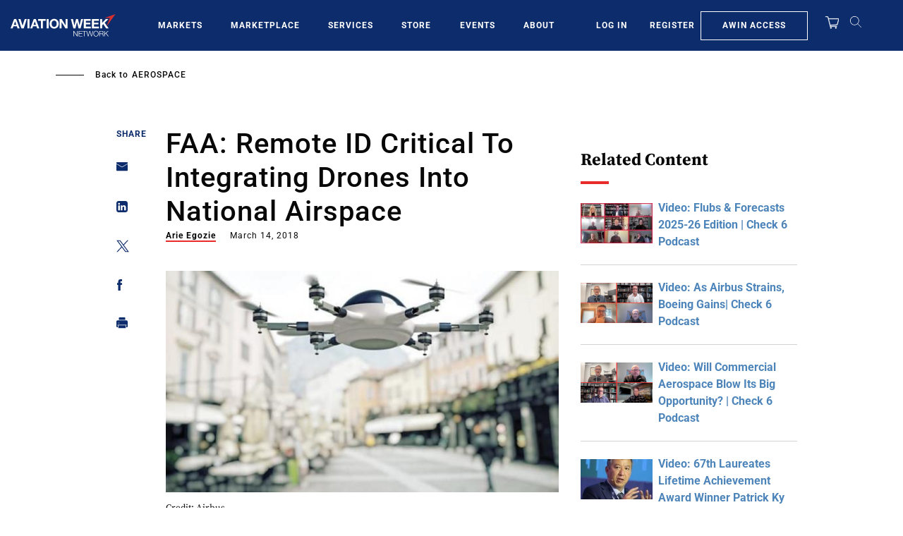

--- FILE ---
content_type: text/javascript; charset=UTF-8
request_url: https://aviationweek.com/awn/api/visitor-info?format=js
body_size: -260
content:
var awnVisitorInfo = {"ipAddress":"3.15.210.0"};